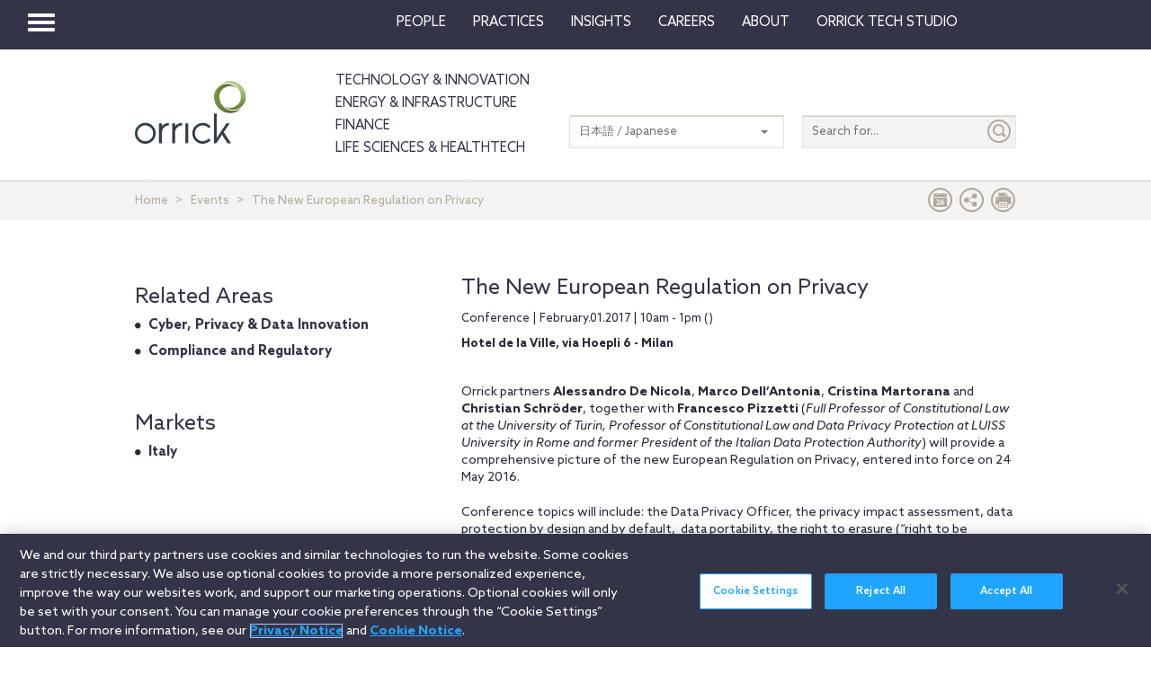

--- FILE ---
content_type: application/javascript
request_url: https://www.orrick.com/Scripts/main.js
body_size: 13030
content:
var page;
page = {
    init: function () {
        foo('page.init', 1);
        page.bind.things();
        page.run.stuff();
    },
    vars: {
        fontLoad: 0,
        twitterLoad: 0,
        resizeTimeout: 0,
        heroZindex: 10,
        toolsZindex: 1010,
        madeCarousels: false
    },
    $els: {
        videoModal: false,
        carousels: 0,
        matchHeights: 0
    },
    bind: {
        things: function () {
            foo('page.bind.things', 1);
            page.bind.fontLoad();
            page.bind.jumpToContent();
            page.bind.pageShare();
            page.bind.navbarDropdowns();
            page.bind.carouselControls();
            page.bind.carousel();
            page.bind.simpleSortBy();
            page.bind.collapseTools();
            page.bind.collapseText();
            page.bind.collapseToggleClass();
            page.bind.listingCollapse();
            page.bind.showModal();
            page.bind.expando();
            page.bind.resize();
            page.bind.filterControl();
            page.bind.filterReset();
            page.bind.filterCareers();
            page.bind.careersNav();
        },
        fontLoad: function () {
            foo('page.bind.fontLoad', 1);
            checkFont();
            function checkFont() {
                page.vars.fontLoad = setTimeout(
                    function () {
                        if ($('body').hasClass('no-font')) {
                            foo('page.bind.fontLoad -> no font', 1);
                            checkFont();
                        } else {
                            foo('page.bind.fontLoad -> has font', 1);
                            $(window).resize();
                        }

                    },
                    100
                );
            }
        },
        jumpToContent: function () {
            var el = $('#main-content');

            $(el).click(function (e) {
                e.preventDefault();
            });
        },
        pageShare: function () {

            // page shares
            var url = window.location.href;
            var title = $('title').text();
            $.each(
                $('.page-share'),
                function (i, elem) {
                    var $this = $(this);
                    $this.attr('href', $this.attr('href').split('[title]').join(title).split('[url]').join(url));
                }
            );

            // popup windows
            $.each(
                $('a[data-popup]'),
                function (i, elem) {
                    var $this = $(this);
                    var href = $this.attr('href');
                    var dimensions = $this.attr('data-popup').split(',');
                    $this.on(
                        'click',
                        function (e) {
                            e.preventDefault();
                            window.open(href, null, 'height=' + dimensions[1] + ',width=' + dimensions[0] + ',status=yes,toolbar=no,menubar=no,location=yes');
                        }
                    );
                }
            );
        },
        navbarDropdowns: function () {
            foo('page.bind.navbarDropdowns', 1);
            /*$parent.closest('nav');.on(
             'click',
             function(e) {
             e.preventDefault();
             var $this = $(this);
             var isPrimary = $this.closest('.navbar').hasClass('navbar-primary');
             if (isPrimary) {
             $('.navbar.navbar-secondary').find('.open').removeClass('open')
             } else {
             foo('!isPrimary')
             $('.navbar.navbar-primary').find('.open').removeClass('open')
             }
             var $parent = $this.parent();
             var $nav = $parent.closest('nav');
             $nav.find('.open').not($parent).removeClass('open').find('> .dropdown-menu');
             $parent.toggleClass('open');
             if ($parent.hasClass('open')) {
             bindBody();
             }

             }
             );*/
            $('.dropdown-menu').on('click', function (e) {
                e.stopPropagation();
            });

            $('.selectpicker.neutral').selectpicker({
                container: 'body',
                style: 'neutral selectpicker',
                mobile: Modernizr.touch
            });
            $('.selectpicker').selectpicker({
                container: 'body',
                style: 'btn-white selectpicker',
                mobile: Modernizr.touch
            });

            $('body').on('click', function (e) {
                var target = $(e.target);
                if (target.parents('.bootstrap-select').length && target.parents('.dropdown-menu').length) {
                    e.stopPropagation();
                    $('.bootstrap-select.open').removeClass('open');
                }
            });

            $('ul.dropdown-menu').on('click', function (e) {
                var target = e.target;

                if (!$(target).hasClass('selectpicker') && !$(target).hasClass('filter-option')) {
                    $('.bootstrap-select.open').removeClass('open');
                }
            });
            $('[data-toggle="popover"]').popover({ html: "true" });

            /*function bindBody() {
             $('body').one(
             'click',
             function (e) {
             if (!$('li.dropdown.open').is(e.target)
             && $('li.dropdown.open').has(e.target).length === 0
             && $('.open').has(e.target).length === 0) {
             $('li.dropdown.open').removeClass('open');
             } else {
             bindBody();
             }
             }
             );
             }*/
        },
        collapseTools: function () {
            foo('page.bind.collapseTools', 1);
            var $underlay = $('<div class="tools-underlay" />').appendTo('body');
            var $collapseTools;
            $underlay.on(
                'click',
                function () {
                    $collapseTools.filter('.active').click();
                }
            );
            $collapseTools = $('[data-toggle="collapseTools"]');
            $collapseTools.on(
                'click',
                function (e) {
                    e.preventDefault();
                    foo('page.bind.collapseTools -> click', 1);
                    var $this = $(this);
                    var newWidthConst = 240;
                    var newWidth = newWidthConst;
                    var zIndex = page.vars.toolsZindex + 1;
                    if ($this.hasClass('active')) {
                        newWidth = 0;
                        zIndex = page.vars.toolsZindex - 1;
                    }
                    $this.closest('.tools').find('a.active').not($this).click();
                    $this.toggleClass('active');
                    var $target = $($this.attr('href')).css('visibility', 'visible');
                    $target.css(
                        {
                            zIndex: zIndex
                        }
                    ).animate(
                        {
                            width: newWidth
                        },
                        newWidthConst * 2,
                        function () {
                            if (newWidth === 0) {
                                $target.css('visibility', 'hidden');
                            }
                        }
                    );
                    if (newWidth > 0) {
                        $underlay.show();
                    } else {
                        $underlay.hide();
                    }
                }
            );
        },
        simpleSortBy: function () {
            foo('page.bind.simpleSortByBy', 1);
            $('[data-simplesortBy]').on(
                'click',
                function (e) {
                    foo('page.bind.simpleSortByBy -> click', 1);
                    e.preventDefault();
                    var $this = $(this);
                    var $sortable = $this.closest('[data-simplesort]');
                    var $toSort = $sortable.find($sortable.attr('data-simplesort'));
                    var sortBy = $(this).attr('data-simplesortBy');
                    if (sortBy == 'reset') {
                        $toSort.sort(
                            function (a, b) {
                                var an = Number(a.getAttribute('data-sortoriginal'));
                                var bn = Number(b.getAttribute('data-sortoriginal'));
                                if (an > bn) {
                                    return 1;
                                }
                                if (an < bn) {
                                    return -1;
                                }
                                return 0;
                            }
                        );
                    } else {
                        $toSort.sort(
                            function (a, b) {
                                var as = $(a).find(sortBy).length;
                                var bs = $(b).find(sortBy).length;
                                if (as > bs) {
                                    return -1;
                                }
                                if (as < bs) {
                                    return 1;
                                }
                                return 0;
                            }
                        );
                    }
                    var $parent = $($toSort[0]).parent();
                    $toSort.detach().appendTo($parent);
                    page.run.matchHeights();
                }
            );
        },
        expando: function () {
            foo('page.bind.expando', 1);
            $('[data-toggle="expando"]').on(
                'click',
                function (e) {
                    foo('page.bind.expando -> click', 1);
                    e.preventDefault();
                    var $this = $(this);
                    var $target = $($this.attr('href'));
                    var newHeight = Number($target.find('> iframe').attr('height')) + 25;
                    if ($this.hasClass('active')) {
                        newHeight = $target.css('min-height');
                    }
                    $this.toggleClass('active');
                    $target.animate(
                        {
                            height: newHeight
                        },
                        350 * 2
                    );
                }
            );
        },
        resize: function () {
            foo('page.bind.resize', 1);
            $(window).on(
                'resize orientationchange',
                function () {
                    clearTimeout(page.vars.resizeTimeout);
                    page.vars.resizeTimeout = setTimeout(
                        function () {
                            foo('page.bind.resize -> resized', 1);
                            page.run.matchThisHeight();
                            page.run.matchHeights();
                            page.run.makeCarousels();
                            page.bind.filterReset();
                        },
                        25
                    );
                }
            ).resize();
        },
        collapseText: function () {
            foo('page.bind.collapseText', 1);
            $('[data-toggle][data-altText]').on(
                'click',
                function (e) {
                    foo('page.bind.collapseText -> click', 1);
                    e.preventDefault();
                    var $this = $(this);
                    var text = $this.text();
                    var altText = $this.attr('data-altText');
                    $this.attr('data-altText', text);
                    $this.contents().filter(function () {
                        return this.nodeType == 3;
                    }).first().replaceWith(altText);
                    /*e.preventDefault();
                     var $this = $(this);
                     var text = $this.text();
                     var altText = $this.attr('data-altText');
                     $this.text(altText)
                     $this.attr('data-altText',text);*/
                }
            );
            //$('[data-target="#more-content"]').contents().filter(function(){ return this.nodeType == 3; }).first().replaceWith(text);
        },
        collapseToggleClass: function () {
            foo('page.bind.collapseToggleClass', 1);
            $('[data-toggle="collapse"]').on(
                'click',
                function (e) {
                    foo('page.bind.collapseToggleClass -> click', 1);
                    e.preventDefault();
                    var $this = $(this);
                    if ($this.attr('data-primary')) {
                        $this.toggleClass('on');
                    } else {
                        var href = $this.attr('href');
                        $('.on[data-toggle="collapse"][href="' + href + '"]').toggleClass('on');
                    }
                }
            );
        },
        listingCollapse: function () {

            var $listings = $('.listings');

            var $articleButtons = $listings.find('article').not('.video').find('[data-toggle]');

            var $articleDrops = $listings.find('section');
            var $articleDropButtons = $articleDrops.find('[data-toggle]');

            var articleButtonTargetHref = '';

            var $cover = $('<div><div>').addClass('cover').animate({ opacity: 1 });

            $articleButtons.click(function () {
                $articleDrops.removeClass('in');
                $cover.insertAfter('.wrapper');
                articleButtonTargetHref = $(this).attr('href');
            });

            $articleDropButtons.click(function () {
                $cover.remove();
            });

            $('body').on('click touchstart', '.cover', function (event) {
                event.preventDefault();
                event.stopPropagation();

                $articleDrops.find('a[href=' + articleButtonTargetHref + ']').click();
                $cover.remove();
            });
        },
        carousel: function () {

            // ** Adding swipe **//
            var carousel = $(".carousel");

            carousel.swiperight(function () {
                $(this).carousel('prev');
            });
            carousel.swipeleft(function () {
                $(this).carousel('next');
            });

            // ** Carousel story hover event **//
            var enterEvent = "tap";

            if (!("ontouchstart" in window)) {
                enterEvent = "mouseenter";
            }

            $('.carousel .carousel__story-wrapper-md .carousel__story, .carousel .carousel__story-wrapper-lg .carousel__story').on(enterEvent, function () {
                var
                    el = $(this),
                    windowWidth = $(window).width(),
                    screen_xs = 767;

                if (windowWidth > screen_xs) {
                    var timeoutId;
                    if (!("ontouchstart" in window)) {
                        timeoutId = setTimeout(function () {
                            el.addClass('carousel__story-hover');
                            //el.closest('.carousel-inner').css('overflow', 'visible');
                        }, 300);
                    } else {
                        el.addClass('carousel__story-hover');
                    }
                    el.mouseleave(function () {
                        clearTimeout(timeoutId);
                        el.removeClass('carousel__story-hover');
                        //el.closest('.carousel-inner').css('overflow', '');
                    });
                }
                if (!(el)) {
                    el.removeClass('carousel__story-hover');
                }
                $(window).on('orientationchange scrollstart', function () {
                    el.removeClass('carousel__story-hover');
                });
            });
        },
        carouselControls: function () {
            foo('page.bind.carouselControls', 1);
            var $controls = $('.carousel-controls a, .carousel-sidebar');
            $controls.off().on(
                'click',
                function (e) {
                    foo('page.bind.carouselControls -> $controls click', 1);
                    e.preventDefault();
                    $controls.off().on(
                        'click',
                        function (e) {
                            e.preventDefault();
                        }
                    );
                    var $this = $(this);
                    var direction = $this.attr('class');
                    if ($this.hasClass('carousel-sidebar')) direction = direction.split(' ')[1];
                    var $parent = $this.closest('.carousel').children('.carousel-content');
                    if ($parent.hasClass('calendar')) {
                        if (!(direction == 'left' && $($parent.find('.calendar-item')[1]).hasClass('left-arrow-disabled')) && !(direction == 'right' && $($parent.find('.calendar-item')[1]).hasClass('right-arrow-disabled'))) {
                            page.run.moveCarousels(direction, $parent);
                        }
                        else {
                            page.bind.carouselControls();
                        }
                    }
                    else {
                        page.run.moveCarousels(direction, $parent);
                    }
                }
            );
            var $swipe = $('.carousel-content');
            $.each(
                $swipe,
                function (i, elem) {
                    var $this = $(elem);
                    if ($this.siblings('.carousel-indicators').length) {
                        $this.on(
                            'swipeleft',
                            function (e) {
                                indicatorsGo('left', e);
                            }
                        ).on(
                            'swiperight',
                            function (e) {
                                indicatorsGo('right', e);
                            }
                        );
                        function indicatorsGo(direction, e) {
                            foo('page.bind.carouselControls -> $indicators -> swipe', 1);
                            e.preventDefault();
                            var $indicators = $this.siblings('.carousel-indicators');
                            var previous = $indicators.find('li.active').index();
                            var which = 0;
                            if (direction == 'left') {
                                which = previous + 1;
                            } else {
                                which = previous - 1;
                            }
                            var last = $indicators.find('li').length - 1;
                            if (which < 0) {
                                which = last;
                            } else if (which > last) {
                                which = 0;
                            }
                            $indicators.find('li').eq(which).click();
                            e.stopImmediatePropagation();
                        }
                    } else {
                        var $controls = $this.siblings('.carousel-controls');
                        $this.on(
                            'swipeleft',
                            function (e) {
                                controlsGo('right', e);
                            }
                        ).on(
                            'swiperight',
                            function (e) {
                                controlsGo('left', e);
                            }
                        );
                        function controlsGo(direction, e) {
                            foo('page.bind.carouselControls -> $controls -> swipe', 1);
                            e.preventDefault();
                            e.stopImmediatePropagation();
                            $controls.find('.' + direction).click();
                        }
                    }
                }
            );
            var $directs = $('.carousel-indicators li');
            $directs.off().on(
                'click',
                function (e) {
                    foo('page.bind.carouselControls -> $directs click', 1);
                    e.preventDefault();
                    var $this = $(this);
                    if ($this.hasClass('active')) return false;
                    $directs.off().on(
                        'click',
                        function (e) {
                            e.preventDefault();
                        }
                    );
                    var previous = $this.parent().find('.active').removeClass('active').index();
                    var which = $this.addClass('active').index();
                    var $parent = $this.closest('.carousel').find('.carousel-content');
                    page.run.moveCarouselItem(which, previous, $parent);
                }
            );
        },
        showModal: function () {
            foo('page.bind.showModal', 1);
            $('.modal[id^="video"]').on(
                'shown.bs.modal',
                function () {
                    page.run.brightcoveVideo($(this));
                }
            );
            $('.modal[id^="video"]').on(
                'hide.bs.modal', function () {
                    page.run.removeBrightcoveVideo();
                }
            );
            $('.modal[id^="embeded-media"]').on(
                'hide.bs.modal', function () {
                    var video = $(this).find('iframe');
                    $(video).attr("src", $(video).attr("src"));
                }
            );
        },
        navbarMobile: function () {
            foo('page.bind.navbarMobile', 1);
            var $navbarMobile = $('.navbar-mobile');
            var $ul = $navbarMobile.children('ul');
            var newWidth = $ul.children('li').eq(0).width();
            var $burger = $('.burger');
            $burger.on(
                'click',
                function (e) {
                    e.preventDefault();
                    var $this = $(this).toggleClass('open');
                    var offset = $('header').height();
                    $ul.css('top', offset);
                    if ($this.hasClass('open')) {
                        $navbarMobile.css('height', $(document).height()).show();
                        $ul.animate({ width: newWidth }, 500);
                        bindNavbarMobile();
                    } else {
                        $ul.animate(
                            {
                                width: 0
                            },
                            newWidth,
                            function () {
                                $navbarMobile.hide();
                            }
                        );
                    }
                }
            );
            function bindNavbarMobile() {
                foo('page.bind.navbarMobile -> bindNavbarMobile', 1);
                $navbarMobile.one(
                    'click',
                    function (e) {
                        if (!$('li').is(e.target)
                            && $('li').has(e.target).length === 0) {
                            $ul.animate(
                                {
                                    width: 0
                                },
                                500,
                                function () {
                                    $navbarMobile.hide();
                                }
                            );
                            $burger.removeClass('open');
                        } else {
                            bindNavbarMobile();
                        }
                    }
                );
            }
        },
        filterControl: function () {
            var
                filter = document.querySelectorAll(".filter-bar")[0],
                wrapper = document.querySelectorAll('.wrapper')[0];

            var whichButton = function (e) {
                var
                    buttonClicked = e.target,
                    buttonType = buttonClicked.getAttribute("class"),
                    buttonClassAction = buttonClicked.getAttribute("data-type");

                if (buttonClassAction === 'input' || buttonClassAction === 'dropdown' || buttonClassAction === 'button' || buttonClassAction === 'link' && buttonType !== 'clear-all') {
                    buttonClicked.parentNode.style.display = "none";
                }

                if (buttonType === 'clear-all') {
                    $(".filter").find("input").val("");
                    $(".filter").find(".selectpicker").selectpicker("deselectAll");
                    $(".filter").find(".btn-default").removeClass("disabled");
                    $(".filter").find(".alpha-list a").removeClass("active");
                    if ($('.filter-clientresults').length > 0) {
                        $('#filters').find('input#SelectedType').val('news');
                    }
                } else {
                    if (buttonClassAction === 'input') {
                        $(".filter").find("input." + buttonType).val("");
                    } else if (buttonClassAction === 'dropdown') {
                        $(".filter").find(".selectpicker." + buttonType).selectpicker("deselectAll");
                    } else if (buttonClassAction === 'button') {
                        $(".filter").find(".btn-default." + buttonType).removeClass("disabled");
                    } else if (buttonClassAction === 'link') {
                        $(".filter").find(".alpha-list a." + buttonType).removeClass("active");
                    } else if (buttonClassAction === 'clientresults') {
                        $('#filters').find('input#SelectedType').val('news');
                    }
                }

                if (buttonClicked.getAttribute("data-filter") === 'removeflt') {
                    $(".filter-bar").find("form").submit();
                }
            };
            if (wrapper.contains(filter)) {
                filter.addEventListener(
                    "click",
                    whichButton
                );
            }
        },
        filterReset: function () {
            var screenSM = 768;

            if (window.location.search.length > 0) {
                if (window.innerWidth < screenSM) {
                    var bar = $('.filter-bar');
                    var $this = $('.filter-bar [data-toggle][data-altText]');
                    var text = $this.text();
                    var altText = $this.attr('data-altText');
                    $this.attr('data-altText', text);
                    $this.contents().filter(function () {
                        return this.nodeType == 3;
                    }).first().replaceWith(altText);
                    $(bar).find('.collapse.in').removeClass('in');
                }
            }
        },
        filterCareers: function () {

            var
                filter = document.getElementById('filter'),
                wrapper = document.querySelectorAll('.wrapper')[0];

            if (wrapper.contains(filter)) {
                filter.addEventListener('click', function (e) {
                    var buttonClicked = e.target.id;

                    e.preventDefault();
                    if (buttonClicked === 'all') {
                        $('section[data-type] .container').slideDown();
                    } else {
                        $('section[data-type] .container').slideUp();
                        $('section[data-type="' + buttonClicked + '"] .container').slideDown();
                    }
                });
            }
        },
        careersNav: function () {
            var
                e = $('.content-nav ul [data-toggle="collapse"]'),
                f = $('.global-listings[data-toggle="collapse"]'),
                mapContainer = $('.careers-map'),
                mapGrid = $('.careers-map .grid'),
                map = $('.careers-map .map');

            $(e).add(f).click(function () {
                //$(this).toggleClass('active');
                $(mapContainer).slideToggle(300);
                map.fadeToggle('slow');

                setTimeout(function () {
                    mapGrid.fadeToggle('slow');
                }, 1000);
            });
        }
    },
    utilities: {
        countColumns: function ($container) {
            foo('page.utilities.countColumns', 1);
            var $containerWidth = $container.actual('outerWidth');
            var columns = 0;
            $.each(
                $container.children(),
                function (i, elem) {
                    $containerWidth -= $(elem).css('width', '').actual('outerWidth');
                    if ($containerWidth < -20) {
                        columns = i;
                        return false;
                    }
                }
            );
            return columns;
        },
        makeUnique: function (chars) {
            foo('page.utilities.makeUnique', 1);
            var numbers = "0123456789";
            var lowercase = "abcdefghijklmnopqrstuvwxyz";
            var uppercase = "ABCDEFGHIJKLMNOPQRSTUVWXYZ";
            var result = "rando";
            for (var y = 0; y < chars; y++) {
                var z = Math.random() * 3;
                if (z <= 1) {
                    result += numbers.charAt(Math.random() * numbers.length);
                } else if (z >= 2) {
                    result += uppercase.charAt(Math.random() * uppercase.length);
                } else {
                    result += lowercase.charAt(Math.random() * lowercase.length);
                }
            }
            return result;
        }
    },
    run: {
        stuff: function () {
            foo('page.run.stuff', 1);
            page.run.makeNavbarMobile();
            // page.run.makeMaps();
           // page.run.makeCalendar();
            page.run.makePlaceholder();
            page.run.makeSelectItem();
            page.run.makeSimpleSort();
            //page.run.makeTwitters();
            page.run.fixIE8();
            page.run.print();
            page.run.lazyLoad();
            page.run.brightcoveVideoEmbed();
            page.run.makeDatePicker();
            //page.run.makeCookie();
            page.run.makeSearch();
            //page.run.imageMap();
            page.run.emailDisclaimer();
            page.run.focusBox();
            page.run.clickable();
            // page.run.schoolsResults();
            page.run.officeLocation();
        },
        officeLocation: function () {

        },
        print: function () {
            var $print = $('[data-print="printPage"]');
            $print.on(
                'click',
                function () {

                    var path = window.location.href.replace('#', '');

                    if (path.indexOf('?') === -1) {
                        path = path + "?p=1";
                    }
                    else {
                        path = path + "&p=1";
                    }

                    window.open(path, '_blank', 'noopener,noreferrer');
                }
            );
        },
        fixIE8: function () {
            if (!$('html').hasClass('lt-ie9')) return false;
            foo('page.run.fixIE8', 1);
            var head = document.getElementsByTagName('head')[0],
                style = document.createElement('style');
            style.type = 'text/css';
            style.styleSheet.cssText = ':before,:after{content:none !important}';
            head.appendChild(style);
            setTimeout(
                function () {
                    head.removeChild(style);
                },
                0
            );
        },
        makeNavbarMobile: function () {
            foo('page.run.makeNavbarMobile', 1);
            var html = '<div class="navbar-mobile">';
            html += '<ul>';
            html += '<li class="secondary"><ul>';
            $.each(
                $('.navbar-secondary .nav'),
                function (i, elem) {
                    html += $(elem).html();
                }
            );
            html += '</ul></li>';
            html += '<li class="primary"><ul>' + $('.navbar-primary .nav').html() + '</ul></li>';
            html += '<li class="topline"><ul>' + $('.navbar-topline .nav').html() + '</ul></li>';
            html += '</div>';
            var $mobileNav = $(html);
            $mobileNav.find('ul ul ul').remove();
            $mobileNav.find('.no-mobile').remove();
            $mobileNav.find('li, a').filter('[class]').removeClass('dropdown dropdown-toggle');
            $mobileNav.find('li, a').removeAttr('data-toggle');
            $('header').prepend($mobileNav);
            page.bind.navbarMobile();
        },
        makeTwitters: function () {
            var $tweets = $('.tweets');
            if (!$tweets.length === 0) return false;
            foo('page.run.makeTwitters', 1);
            !function (d, s, id) {
                var js,
                    fjs = d.getElementsByTagName(s)[0],
                    p = /^http:/.test(d.location) ? 'http' : 'https';
                if (!d.getElementById(id)) {
                    js = d.createElement(s);
                    js.id = id;
                    js.async = true;
                    js.src = p + '://platform.twitter.com/widgets.js';
                    fjs.parentNode.insertBefore(
                        js,
                        fjs
                    );
                }
            }(
                document,
                'script',
                'twitter-wjs'
            );
            checkTweets();
            function checkTweets() {
                page.vars.twitterLoad = setTimeout(
                    function () {
                        if (!$('iframe').length) {
                            foo('page.bind.makeTwitters -> no iframe', 1);
                            checkTweets();
                        } else {
                            foo('page.bind.makeTwitters -> has iframe', 1);
                            $('iframe').contents().find('head').append('<style>a span{color: inherit !important;}.ic-mask{background-color: transparent !important;} a:hover .ic-mask, a:focus .ic-mask{background-color: transparent !important;}</style>');
                        }
                    },
                    100
                );
            }
        },
        makeSearch: function () {
            search.init();
        },
        brightcoveVideo: function ($container) {
            var playerHTML,
                videoHolder = $container.find('.plugin-box[data-video]'),

                playerData = {
                    'accountID': videoHolder.attr('data-account'),
                    'playerID': videoHolder.attr('data-player'),
                    'videoID': videoHolder.attr('data-video')
                };

            // dynamically build the player script element
            //playerScript = '<script class="brightcoveJsScript" src=\"//players.brightcove.net/' + playerData.accountID + '/' + playerData.playerID + '_default/index.min.js\"></script>';

            // append script file to body
            //$('body').prepend(playerScript);

            /*function addPlayer() {
                // dynamically build the player video element
                playerHTML = '<div style=\"display: block; position: relative; max-width: 100%;\"><div style=\"padding-top: 56.25%;\"><video id=\"orrickPlayer\" data-video-id=\"' + playerData.videoID + '\"  data-account=\"' + playerData.accountID + '\" data-player=\"' + playerData.playerID + '\" data-embed=\"default\" class=\"video-js\" controls style=\"width: 100%; height: 100%; position: absolute; top: 0px; bottom: 0px; right: 0px; left: 0px;\"></video></div></div>';

                // inject the player code into the DOM
                $(videoHolder).html(playerHTML, function() {

                    // instantiate player
                    bc(document.getElementById(playerName));

                    videojs(playerName).ready(function(){
                        myPlayer = this;
                    });
                });
            };*/

            /*function addPlayer() {

                // dynamically build the player video element
                playerHTML = '<div style=\"display: block; position: relative; max-width: 100%;\"><div style=\"padding-top: 56.25%;\"><video id=\"orrickPlayer\" data-video-id=\"' + playerData.videoID + '\"  data-account=\"' + playerData.accountID + '\" data-player=\"' + playerData.playerID + '\" data-embed=\"default\" class=\"video-js\" controls style=\"width: 100%; height: 100%; position: absolute; top: 0px; bottom: 0px; right: 0px; left: 0px;\"></video></div></div>';

                // inject the player code into the DOM
                $(videoHolder).html(playerHTML);

                // instantiate player
                bc(document.getElementById(playerName));

                videojs(playerName).ready(function(){
                    myPlayer = this;
                });
            }*/

            function addPlayer() {
                // dynamically build the player video element
                playerHTML = '<div class=\"containing-block embed-responsive embed-responsive-16by9\"><iframe src=\"//players.brightcove.net/' + playerData.accountID + '/' + playerData.playerID + '_default/index.html?videoId=' + playerData.videoID + '\"' + ' allowfullscreen webkitallowfullscreen mozallowfullscreen></iframe></div>';

                // inject the player code into the DOM
                $(videoHolder).html(playerHTML);
            }
            addPlayer();
        },
        brightcoveVideoEmbed: function () {
            var
                areaClick = document.querySelectorAll('.inline-video-play')[0],
                area = document.querySelectorAll('.inline-video')[0],
                closeButton = $(areaClick).find('.close-button')[0],
                overlay = document.getElementsByClassName('overlay')[0],
                playLink = document.getElementById('play-video'),
                playIcon = document.getElementsByClassName('ico-digital-play')[0];

            function applyOverlay() {
                $(overlay).css({
                    "opacity": '1',
                    "z-index": '1',
                    "background-color": '#000'
                });
            }
            function removeOverlay() {
                $(overlay).css({
                    "opacity": '',
                    "z-index": '',
                    "background-color": ''
                });
            }
            function removePlayer() {
                $('.plugin-box').children().fadeOut().remove();
                page.run.removeBrightcoveVideo();
            }

            if ($(areaClick).length > 0) {
                areaClick.addEventListener('click', function (e) {
                    var el = $(this);

                    // If the play button is clicked on then execute
                    if (e.target === playLink || e.target === playIcon) {
                        e.preventDefault();                 // prevent default url behaviour
                        applyOverlay();                     // apply darkened overlay on sides to player
                        page.run.brightcoveVideo($(this));  // load the main brightcove function
                        heightCalc();                       // adjust height of hero container to match brightcove player
                        $(closeButton).css('opacity', '1'); // reveal video close button
                        $(window).resize(function () {
                            heightCalc();
                        });
                    }
                    // If the close button is clicked on then execute
                    if (e.target === closeButton) {
                        removeOverlay();                    // remove applied opacity on sides
                        $(closeButton).css('opacity', '');  // set opacity to '0' to hide
                        removePlayer(); // remove the player and brightcove script from the DOM
                        removeHeightCalc();                 // remove the height applied to hero container
                    }
                    function heightCalc() {
                        var video = $(el).find('iframe');
                        var videoHeight = video.outerHeight();
                        $(areaClick).css('min-height', videoHeight + 'px');
                    }
                    function removeHeightCalc() {
                        $('.unique .hero').css('min-height', '');
                    }
                });
            } else if ($(area).length > 0) {
                page.run.brightcoveVideo($(area));  // load the main brightcove function
            }
        },
        removeBrightcoveVideo: function () {
            $('.plugin-box').children().remove();
            $('.brightcoveJsScript').remove();
        },
        lazyLoad: function () {
            window.lazySizesConfig = {
                addClasses: true
            };
        },

        makeCalendar: function () {
            var $calendar = $('.calendar');
            if (!$calendar.length === 0) return false;
            foo('page.run.makeCalendar', 1);
            var current_year = parseInt($calendar.attr('data-currentyear'));
            var current_month_index = parseInt($calendar.attr('data-currentmonth')) - 1;

            var monthsNames = ['January', 'February', 'March', 'April', 'May', 'June', 'July', 'August', 'September', 'October', 'November', 'December'];

            var months = [['January', 31, 1], ['February', 28, 2], ['March', 31, 3], ['April', 30, 4], ['May', 31, 5], ['June', 30, 6], ['July', 31, 7], ['August', 31, 8], ['September', 30, 9], ['October', 31, 10], ['November', 30, 11], ['December', 31, 12]];
            var dayOfWeek = [['Sun', 1], ['Mon', 2], ['Tue', 3], ['Wed', 4], ['Thu', 5], ['Fri', 6], ['Sat', 7]];

            if (isNaN(current_year)) {
                var today = new Date();
                current_year = today.getFullYear();
            }

            var ordered_months = months.slice(current_month_index, 12);
            var previous_ordered_months = months.slice(0, current_month_index);
            var next_year_months = months.slice(0, 12);
            var previous_year_months = months.slice(0, 12);


            function makeMonth(month, days, monthN, year, control_class) {
                var day = 1;

                var newMonth = monthsNames.indexOf(month);
                var firstDay = new Date(year, newMonth, 1);
                var startDay = dayOfWeek[firstDay.getDay()][1];

                if (month === "February" && leapYear(year)) {
                    days++;
                }

                var html = '<div class="col-xs-12 calendar-item ' + control_class + '"><article class="fixed no-border"><div class="article-wrapper">';
                html += '<h4>' + month + ' ' + year + '</h4>';
                html += '<table class="table table-bordered table-condensed">';
                var thead = '<thead><tr><th>Sun</th><th>Mon</th><th>Tue</th><th>Wed</th><th>Thu</th><th>Fri</th><th>Sat</th></tr></thead>';
                html += thead;

                html += '<tbody>';
                html += '<tr>';
                var i;
                for (i = 1; i < startDay; i++) {
                    html += '<td></td>';

                }
                for (i = startDay; i < 8; i++) {
                    html += '<td class="cd-' + year + '-' + monthN + '-' + day + '">' + day + '</td>';
                    day++;
                }
                html += '</tr>';
                while (day <= days) {
                    html += '<tr>';
                    for (i = 1; i <= 7 && day <= days; i++) {
                        html += '<td class="cd-' + year + '-' + monthN + '-' + day + '">' + day + '</td>';
                        day++;
                    }
                    html += '</tr>';

                }
                html += '</tbody>';
                html += '</table>';
                html += '</div></article></div>';
                html = html.split('<tr><td></td><td></td><td></td><td></td><td></td><td></td><td></td></tr>').join('');
                return html;
            }

            function leapYear(year) {
                return ((year % 4 === 0) && (year % 100 !== 0)) || (year % 400 === 0);
            }

            var calendarHTML = '';
            $.each(
                ordered_months,
                function (i, elem) {
                    var first = '';
                    if (i == 0) first = 'left-arrow';
                    calendarHTML += makeMonth(elem[0], elem[1], elem[2], current_year, first);
                }
            );
            $.each(
                next_year_months,
                function (i, elem) {
                    var last = '';
                    if (i + 1 == next_year_months.length) last = 'right-arrow';
                    calendarHTML += makeMonth(elem[0], elem[1], elem[2], current_year + 1, last);
                }
            );
            $.each(
                previous_year_months,
                function (i, elem) {
                    var last = '';
                    if (i + 1 == previous_year_months.length) last = 'right-arrow';
                    calendarHTML += makeMonth(elem[0], elem[1], elem[2], current_year - 1, last);
                }
            );
            $.each(
                previous_ordered_months,
                function (i, elem) {
                    var last = '';
                    if (i + 1 == previous_ordered_months.length) last = 'right-arrow';
                    calendarHTML += makeMonth(elem[0], elem[1], elem[2], current_year, last);
                }
            );
            $calendar.html(calendarHTML);
            var eventHTML = '';
            var $json = $calendar.parent().find('.pseudoJson');
            var dates = [];
            $.each(
                $json.children('article'),
                function (i, elem) {
                    var $date = $(elem);
                    var events = [];
                    $.each(
                        $date.children('div'),
                        function (i, elem) {
                            var $happening = $(elem);
                            var happening = {
                                'title': $happening.find('h5').text(),
                                'date': $happening.find('#date').text(),
                                'venue': $happening.find('#venue').text(),
                                'time': $happening.find('#time').text(),
                                'moreLinkUrl': $happening.find('#moreLinkUrl').text(),
                                'moreLinkTarget': $happening.find('#moreLinkTarget').text()
                            };
                            events.push(happening);
                        }
                    );
                    var date = {
                        'date': $date.attr('data-date'),
                        'events': events
                    };
                    dates.push(date);
                }
            );
            var data = { 'dates': dates };
            //$.getJSON(
            //	$calendar.attr('data-json'),
            //	function (data) {
            $.each(
                data.dates,
                function (i, elem) {
                    var date = 'cd-' + elem.date;
                    $calendar.find('.' + date).addClass('has-link').wrapInner('<a href="#' + date + '" data-toggle="collapse"></a>');
                    eventHTML += '<div class="collapse" id="' + date + '">';
                    eventHTML += '<div class="close"><a href="#' + date + '" data-toggle="collapse"><span class="ico-digital-multiply"></span></a></div>';
                    if (elem.events.length > 1) {
                        eventHTML += '<div class="carousel">';
                        eventHTML += '<ol class="carousel-indicators">';
                        $.each(
                            elem.events,
                            function (i, elem) {
                                eventHTML += '<li data-which="' + i + '"';
                                if (i === 0) {
                                    eventHTML += ' class="active"';
                                }
                                eventHTML += '><a href="#"></a></li>';
                            }
                        );
                        eventHTML += '</ol>';
                        eventHTML += '<div class="row carousel-content">';
                    } else {
                        eventHTML += '<div class="row">';
                    }
                    $.each(
                        elem.events,
                        function (i, elem) {
                            eventHTML += '<div class="col-xs-12">';
                            eventHTML += '<article class="transparent">';
                            eventHTML += '<div class="article-wrapper">';
                            eventHTML += '<h5><a href="' + elem.moreLinkUrl + '" target="' + elem.moreLinkTarget + '">' + elem.title + '</a></h5>';
                            eventHTML += '<p>' + elem.date + '</p>';
                            eventHTML += '<p>' + elem.venue + '</p>';
                            eventHTML += '<p>' + elem.time + '</p>';
                            eventHTML += '<div class="article-footer"><a rel="noopener noreferrer" href="' + elem.moreLinkUrl + '" target="' + elem.moreLinkTarget + '" class="cta">Event Details<span class="ico-digital-enter"></span></a></div>';
                            eventHTML += '</div>';
                            eventHTML += '</article>';
                            eventHTML += '</div>';
                        }
                    );
                    if (elem.events.length > 1) {
                        eventHTML += '</div>';
                    }
                    eventHTML += '</div>';
                    eventHTML += '</div>';
                }
            );
            $calendar.append(eventHTML);
            page.run.makeCarousels();
            page.bind.carouselControls();
            //	}
            //);
        },
        matchThisHeight: function () {
            foo('page.run.matchThisHeight', 1);
            $.each(
                $('[data-matchThisHeight]'),
                function (i, elem) {
                    var $parent = $(elem);
                    var match = $parent.attr('data-matchThisHeight').split(',');
                    var $this = $parent.find(match[0]).height('auto');
                    var $that = $parent.find(match[1]);
                    $that.find('[style*="height"]').height('auto');
                    if ($parent.actual('outerWidth') != $this.actual('outerWidth')) {
                        var thisHeight = $this.height();
                        var thatHeight = $that.height();
                        if (thisHeight < thatHeight) {
                            var subtract = Number($this.css('border-top-width').split('px')[0]) + Number($this.css('border-bottom-width').split('px')[0]);
                            $this.height(thatHeight - subtract);
                        } else {
                            var type = $this.get(0).tagName;
                            var difference = thisHeight - thatHeight;
                            $that.find(type).last().height('+=' + difference);
                        }
                    }
                }
            );
        },
        matchHeights: function () {
            var $els = [];

            $.each(
                $('[data-matchHeights]'),
                function (i, elem) {
                    var $this = $(elem);
                    var match = $this.attr('data-matchHeights').split(',');
                    $.each(
                        match,
                        function (i, elem) {
                            $els.push([$this, $this.find(elem)]);
                        }
                    );
                }
            );
            foo('page.run.matchHeights', 1);
            $.each(
                $els,
                function (i, elem) {
                    var $container = $(elem[0]);
                    var maxHeight = 0;
                    var columns = page.utilities.countColumns($container);
                    var $temps = [];
                    $.each(
                        $(elem[1]),
                        function (i, elem) {
                            var $this = $(elem);
                            $this.height('auto');
                            if (i % columns === 0) {
                                if ($temps.length > 0) {
                                    $.each(
                                        $temps,
                                        function (i, elem) {
                                            $(elem).height(maxHeight);
                                        }
                                    );
                                    $temps = [];
                                }
                                maxHeight = 0;
                            }
                            $temps.push($this);
                            var height = $this.actual('outerHeight');
                            if (height > maxHeight) {
                                maxHeight = height;
                            }
                        }
                    );
                    $.each(
                        $temps,
                        function (i, elem) {
                            $(elem).height(maxHeight);
                        }
                    );
                }
            );

        },
        makeCarousels: function () {
            if (!page.$els.carousels) {
                page.$els.carousels = [];
                page.$els.carousels = $('div.carousel');
            }
            if (page.$els.carousels.length === 0) return false;
            var firstRun = !page.vars.madeCarousels;
            if (firstRun) page.vars.madeCarousels = true;
            foo('page.run.makeCarousels', 1);
            $.each(
                page.$els.carousels,
                function (i, elem) {
                    var $content = $(elem).children('.carousel-content').css('width', '');
                    var hasIndicators = $content.siblings('.carousel-indicators').length > 0;
                    $content.data('children', []);
                    var maxHeight = 0;
                    var $children = $content.children('[class^="col-"]');
                    var width = $($children[0]).css('width', '').actual('outerWidth');
                    if (width > $content.width()) {
                        width = $content.width();
                    }
                    $content.data('width', width);
                    var columns = page.utilities.countColumns($content);
                    $content.data('columns', columns);
                    $.each(
                        $children,
                        function (i, elem) {
                            var $this = $(elem);
                            var adjustWidth = width;
                            if (i == columns) adjustWidth--;
                            $this.css(
                                {
                                    display: 'block',
                                    height: 'auto',
                                    width: adjustWidth
                                }
                            ).find('[style*="height"]').height('auto');
                            var height = $this.children().eq(0).actual('outerHeight');
                            if (height > maxHeight) {
                                maxHeight = height;
                            }
                            if (firstRun) {
                                var max = $children.length - 1;
                                if (hasIndicators) {
                                    $this.css(
                                        {
                                            zIndex: page.vars.heroZindex
                                        }
                                    );
                                }
                                if (i < max) {
                                    $content.data('children').push($this);
                                    $this.css(
                                        {
                                            left: width * i
                                        }
                                    );
                                } else {
                                    $content.data('children').unshift($this);
                                    $this.css(
                                        {
                                            left: -width
                                        }
                                    );
                                    if (!hasIndicators) $this.prependTo($content);
                                }
                            } else {
                                $content.data('children').push($this);
                                var j = i;
                                if (!hasIndicators) j--;
                                $this.css(
                                    {
                                        left: width * j
                                    }
                                );
                            }
                        }
                    );
                    $content.width(columns * width);
                    var $changeHeights = [$content, $children, $children.children()];
                    $.each(
                        $changeHeights,
                        function (i, elem) {
                            elem.css('height', maxHeight);
                        }
                    );
                }
            );
        },
        moveCarousels: function (direction, $container) {
            foo('page.run.moveCarousels', 1);
            var width = $container.data('width');
            var columns = $container.data('columns');
            var $children = $container.data('children');
            var newLeft;
            if (direction == 'left') {
                newLeft = '+=' + width;
                $children[$children.length - 1].css(
                    {
                        left: -width * 2
                    }
                ).prependTo($container);
                $container.data('children').unshift($container.data('children').pop());
            } else {
                newLeft = '-=' + width;
                $children[0].css(
                    {
                        left: width * ($children.length - 1)
                    }
                ).appendTo($container);
                $container.data('children').push($container.data('children').shift());
            }
            for (var i = 0; i < $children.length; i++) {
                (function (i) {
                    var $this = $children[i];
                    var adjustWidth = width;
                    if (i == columns) adjustWidth--;
                    $this.css('width', adjustWidth);
                    $this.animate(
                        {
                            left: newLeft
                        },
                        width / 2,
                        function () {
                            var left = Number($this.css('left').split('px')[0]);
                            if (left < -width) {
                                $this.css(
                                    {
                                        left: width * ($children.length - 2)
                                    }
                                );
                            }
                            if (i === columns) {
                                page.bind.carouselControls();
                            }
                        }
                    );
                })(i);
            }
            ;
        },
        moveCarouselItem: function (which, previous, $container) {
            foo('page.run.moveCarouselItem', 1);
            var $divs = $container.find('> div');
            var $previous = $divs.eq(previous).css('z-index', page.vars.heroZindex + 1);
            $divs.css('left', '0');
            var width = $container.width();
            if (which > previous) {
                width = -width;
            }
            $previous.animate(
                {
                    left: width
                },
                250,
                function () {
                    page.bind.carouselControls();
                }
            );
        },
        makeSelectItem: function () {
            foo('page.run.makeSelectItem', 1);
            $('body .selectpicker').selectpicker(
                {
                    style: 'btn-white',
                    mobile: Modernizr.touch
                }
            );
        },
        makePlaceholder: function () {
            foo('page.run.makePlaceholder', 1);
            $('input, textarea').placeholder();
        },
        makeSimpleSort: function () {
            foo('page.run.makeSimpleSort', 1);
            var $simpleSorts = $('[data-simplesort]');
            $.each(
                $simpleSorts,
                function (i, elem) {
                    var $this = $(elem);
                    var $originals = $this.find($this.attr('data-simplesort'));
                    $.each(
                        $originals,
                        function (i, elem) {
                            $(elem).attr('data-sortOriginal', i);
                        }
                    );
                }
            );
        },
        makeDatePicker: function () {
            $('.date').datepicker({
                autoclose: true
            });
        },
        makeCookie: function () {
            var cookie = false;
            var cookieContent = $('.cookie-disclaimer');
            var accept = $('[data-accept="cookie"]');

            checkCookie();

            if (cookie === true) {
                cookieContent.hide();
            } else {
                setTimeout(function () {
                    cookieContent.css("opacity", "0.9");
                }, 2000);
            }

            function setCookie(cname, cvalue, exdays) {
                var d = new Date();
                d.setTime(d.getTime() + (exdays * 24 * 60 * 60 * 1000));
                var expires = "expires=" + d.toUTCString();
                document.cookie = cname + "=" + cvalue + "; " + expires;
            }

            function getCookie(cname) {
                var name = cname + "=";
                var ca = document.cookie.split(';');
                for (var i = 0; i < ca.length; i++) {
                    var c = ca[i].trim();
                    if (c.indexOf(name) === 0) return c.substring(name.length, c.length);
                }
                return "";
            }

            function checkCookie() {
                var cookieName = getCookie("orrick");
                if (cookieName !== "") {
                    cookie = true;
                } else {
                    if (cookieName !== "" && cookieName !== null) {
                        setCookie("orrick", "disclaimerCookie", 365);
                    }
                }
            }

            function deleteCookie() {
                setCookie('orrick', '', -1);
            }

            //set cookie on click
            $(accept).click(function (e) {
                e.preventDefault();
                setCookie("orrick", "disclaimerCookie", 365);
                //console.log("cookie accepted!");
                cookieContent.css("opacity", "0");
                setTimeout(function () {
                    cookieContent.hide();
                }, 1000);
            });
            //delete cookie on click
            $('.decline-cookie').click(function () {
                //console.log("cookie declined!");
                deleteCookie();
            });
        },
        emailDisclaimer: function () {
            var href;
            var $disclaimer = $('#emailDisclaimer');
            $disclaimer.find('a').on(
                'click',
                function () {
                    foo('pageSetup.defaults -> $disclaimer.click', 1);
                    $disclaimer.modal('hide');
                }
            );
            $('a[href^="mailto:"][href$="orrick.com"]').on(
                'click',
                function (e) {
                    href = e.target.href;
                    e.preventDefault();
                    $disclaimer.modal('show');
                    $disclaimer.find('a').on(
                        'click',
                        function () {
                            $disclaimer.modal('hide');
                            if ($(this).hasClass('accept')) {
                                window.location.href = href;
                            }
                            return false;
                        }
                    );
                }
            );
        }, 
        focusBox: function () {
            $('.highlight-box a').on('focus', function () {
                $(this).closest('.highlight-box').addClass('on');
                return false;
            });
            $('.highlight-box a').on('focusout', function () {
                $(this).closest('.highlight-box').removeClass('on');
                return false;
            });
        },
        clickable: function () {
            var screen_xs = 767;

            var makeItClick = $('.carousel__story').on('click', function () {
                var browserWidth = window.innerWidth || document.body.clientWidth;

                if (browserWidth < screen_xs) {
                    var href = $(this).find('a').attr('href');
                    window.location = href;
                }
            });

            $(window).on("orientationchange", function () {
                makeItClick;
            });

        },
        schoolsResults: function () {
            var url = window.location.href;

            if (url.indexOf("127.0.0.1") > -1 || url.indexOf("orrick-templates") > -1) {
                $.get("../json/schools.json", function (data) {
                    $("#filterSchool").autocomplete({
                        source: data,
                        minLength: 3,
                        appendTo: '#filterSchoolList'
                    });
                    $("#navFilterSchool").autocomplete({
                        source: data,
                        minLength: 3,
                        appendTo: '#navFilterSchoolList'
                    });
                    $("#toolsFilterSchool").autocomplete({
                        source: data,
                        minLength: 3,
                        appendTo: '#toolsFilterSchoolList',
                        autofocus: true
                    });
                });
            } else {
                $.get("/api/sitecore/searchjson/getschoolsjson", function (data) {
                    $("#filterSchool").autocomplete({
                        source: data,
                        minLength: 3,
                        appendTo: '#filterSchoolList'
                    });
                    $("#navFilterSchool").autocomplete({
                        source: data,
                        minLength: 3,
                        appendTo: '#navFilterSchoolList'
                    });
                    $("#toolsFilterSchool").autocomplete({
                        source: data,
                        minLength: 3,
                        appendTo: '#toolsFilterSchoolList',
                        autofocus: true
                    });
                });
            }
        }
    }
};
var search = {
    timeout: 0,
    counter: 0,
    activeCounter: 0,
    $field: [],
    $results: [],
    init: function () {
        foo('search.init', 1);
        search.$field = $('[data-id="search"]');
        search.$results = $('#search-results');
        search.bind.searchField();
    },
    bind: {
        searchField: function () {
            foo('search.bind.searchField', 1);
            search.$field.off().on(
                'keyup focus',
                function (e) {
                    foo('search.bind.searchField -> $field.keyup|focus', 1);
                    // if (search.$results.css('visibility') === 'hidden') {
                    clearTimeout(search.timeout);
                    // } else {
                    var term = search.$field.val();
                    if (term === '') {
                        search.removeResults();
                    } else {

                        e.stopPropagation();
                    }
                    // }
                }
            );
        },
        document: function () {
            foo('search.bind.document', 1);
            $(document).one(
                'click keyup',
                function (e) {
                    foo('search.bind.document -> $document.keyup|focus', 1);
                    if ($(e.target).closest('.navbar-search').length > 0) {
                        search.bind.document();
                    } else {
                        search.removeResults();
                    }
                }
            );
        }
    },
    delay: function (period, onComplete) {
        foo('search.delay', 1);
        search.timeout = setTimeout(
            function () {
                foo('search.delay -> complete', 1);
                onComplete();
            },
            period
        );
    },
    getResults: function () {
        var term = search.$field.val();
        var counter = search.counter++;
        var url = window.location.href;

        if (url.indexOf("127.0.0.1") > -1 || url.indexOf("orrick-templates") > -1) {
            if (term.length > 2) {
                $.ajax({
                    type: "GET",
                    url: "../json/search-results.json",
                    contentType: "application/json; charset=utf-8",
                    data: "{'keyword':'" + term + "'}",
                    dataType: "json",
                    success: function (msg) {
                        search.bindAutoCompleteSearch(msg, term, counter);
                    }
                }).fail(
                    function () {
                        $.getJSON(
                            'json/search-results.json?terms=' + term,
                            function (data) { search.bindAutoCompleteSearch(data, term) }
                        );
                    });
            } else {
                search.removeResults();
            }
        } else {
            if (term.length > 2) {
                $.ajax({
                    type: "POST",
                    url: "/api/sitecore/searchjson/searchprediction",
                    contentType: "application/json; charset=utf-8",
                    data: "{'keyword':'" + term + "'}",
                    dataType: "json",
                    success: function (msg) {
                        search.bindAutoCompleteSearch(msg, term, counter);
                    }
                }).fail(
                    function () {
                        $.getJSON(
                            'json/search-results.json?terms=' + term,
                            function (data) { search.bindAutoCompleteSearch(data, term) }
                        );
                    });
            } else {
                search.removeResults();
            }
        }
    },
    bindAutoCompleteSearch: function (data, term, counter) {
        if (data.length) {
            var html = '';
            $.each(
                data,
                function (i, elem) {
                    $.each(
                        elem,
                        function (key, value) {
                            html += '<h2>' + key + '</h2>';
                            html += '<ul>';
                            var allLink = '';
                            $.each(
                                value,
                                function (i, elem) {
                                    var title = search.highlightResults(term, elem.Title);
                                    allLink = elem.AllLink;
                                    //var description = 0;
                                    //if (elem.Summary !== '') {
                                    //    description = search.highlightResults(term, elem.Summary);
                                    //}
                                    html += '<li><a href="' + elem.Link + '">';
                                    html += title;
                                    //html += ((description) ? '<small>' + description + '</small>' : '');
                                    html += '</a></li>';
                                }
                            );
                            html += '</ul>';
                            html += '<p class="text-right"><small><a href="' + allLink + '">See all results in ' + key.toLowerCase() + '</a></small></p>';
                            html += '<hr>';
                        }
                    );
                }
            );
            if (counter > search.activeCounter) {
                search.activeCounter = counter;
                search.showResults(html, counter);
            }
        } else {
            search.removeResults();
        }
    },
    showResults: function (html, counter) {
        foo('search.showResults', 1);
        search.$results.html(html).show();
        search.bind.document();
    },
    removeResults: function () {
        foo('search.removeResults', 1);
        search.$results.empty().hide();
    },
    highlightResults: function (highlight, results) {
        foo('search.highlightResults', 1);
        if (results === '') {
            return results;
        } else {
            var highlightedResults = results;
            var term = highlight.replace(/(\s+)/, '(<[^>]+>)*$1(<[^>]+>)*');
            var pattern = new RegExp('(' + term + ')', 'gi');
            highlightedResults = highlightedResults.replace(pattern, '<mark>$1</mark>');
            highlightedResults = highlightedResults.replace(/(<mark>[^<>]*)((<[^>]+>)+)([^<>]*<\/mark>)/, '$1</mark>$2<mark>$4');
            return highlightedResults;
        }
    }
};
$().ready(function () {
    foo('$.ready', 1);

    document.onreadystatechange = function () {
        if (document.readyState === "complete") {
            page.init();
        }
    };
});